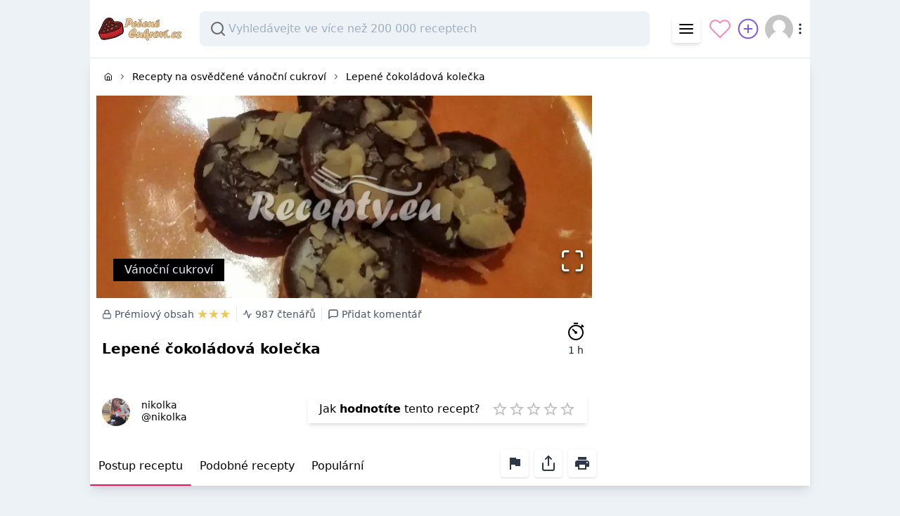

--- FILE ---
content_type: text/html; charset=utf-8
request_url: https://www.google.com/recaptcha/api2/aframe
body_size: 267
content:
<!DOCTYPE HTML><html><head><meta http-equiv="content-type" content="text/html; charset=UTF-8"></head><body><script nonce="LHDaBpwqnvqrkFsxltOTQw">/** Anti-fraud and anti-abuse applications only. See google.com/recaptcha */ try{var clients={'sodar':'https://pagead2.googlesyndication.com/pagead/sodar?'};window.addEventListener("message",function(a){try{if(a.source===window.parent){var b=JSON.parse(a.data);var c=clients[b['id']];if(c){var d=document.createElement('img');d.src=c+b['params']+'&rc='+(localStorage.getItem("rc::a")?sessionStorage.getItem("rc::b"):"");window.document.body.appendChild(d);sessionStorage.setItem("rc::e",parseInt(sessionStorage.getItem("rc::e")||0)+1);localStorage.setItem("rc::h",'1768593144201');}}}catch(b){}});window.parent.postMessage("_grecaptcha_ready", "*");}catch(b){}</script></body></html>

--- FILE ---
content_type: application/javascript; charset=utf-8
request_url: https://fundingchoicesmessages.google.com/f/AGSKWxUfuV1YI7SZxhDde93LZ4dCJzVOGbIeADPzzlSAqQcFb2X5X5uUXhysb0IK-bFKph5qRWPGnR2h28C-v7oS2ShdssqdLZfdD2t-bV5bSQb2HY6Rz3jZhuRBpaBcDWIHWkI_l4on9w==?fccs=W251bGwsbnVsbCxudWxsLG51bGwsbnVsbCxudWxsLFsxNzY4NTkzMTQxLDI0MzAwMDAwMF0sbnVsbCxudWxsLG51bGwsW251bGwsWzddXSwiaHR0cHM6Ly9wZWNlbmVjdWtyb3ZpLmN6L3Zhbm9jZS9sZXBlbmUtY29rb2xhZG92YS1rb2xlY2thLmh0bWwiLG51bGwsW1s4LCJNOWxrelVhWkRzZyJdLFs5LCJlbi1VUyJdLFsxOSwiMiJdLFsxNywiWzBdIl0sWzI0LCIiXSxbMjksImZhbHNlIl1dXQ
body_size: -207
content:
if (typeof __googlefc.fcKernelManager.run === 'function') {"use strict";this.default_ContributorServingResponseClientJs=this.default_ContributorServingResponseClientJs||{};(function(_){var window=this;
try{
var OH=function(a){this.A=_.t(a)};_.u(OH,_.J);var PH=_.Zc(OH);var QH=function(a,b,c){this.B=a;this.params=b;this.j=c;this.l=_.F(this.params,4);this.o=new _.bh(this.B.document,_.O(this.params,3),new _.Og(_.Ok(this.j)))};QH.prototype.run=function(){if(_.P(this.params,10)){var a=this.o;var b=_.ch(a);b=_.Jd(b,4);_.gh(a,b)}a=_.Pk(this.j)?_.Xd(_.Pk(this.j)):new _.Zd;_.$d(a,9);_.F(a,4)!==1&&_.H(a,4,this.l===2||this.l===3?1:2);_.Dg(this.params,5)&&(b=_.O(this.params,5),_.fg(a,6,b));return a};var RH=function(){};RH.prototype.run=function(a,b){var c,d;return _.v(function(e){c=PH(b);d=(new QH(a,c,_.A(c,_.Nk,2))).run();return e.return({ia:_.L(d)})})};_.Rk(8,new RH);
}catch(e){_._DumpException(e)}
}).call(this,this.default_ContributorServingResponseClientJs);
// Google Inc.

//# sourceURL=/_/mss/boq-content-ads-contributor/_/js/k=boq-content-ads-contributor.ContributorServingResponseClientJs.en_US.M9lkzUaZDsg.es5.O/d=1/exm=kernel_loader,loader_js_executable/ed=1/rs=AJlcJMzanTQvnnVdXXtZinnKRQ21NfsPog/m=web_iab_tcf_v2_signal_executable
__googlefc.fcKernelManager.run('\x5b\x5b\x5b8,\x22\x5bnull,\x5b\x5bnull,null,null,\\\x22https:\/\/fundingchoicesmessages.google.com\/f\/AGSKWxUf-irD0CWZHyKwq4DdL8qClXOLXMJkXLTzHIGWKdov4l_MQ9N9OyldmbdVnKXYqttS7W2cM0WsNmBb7vITmzN-yBKC1bRXqIYjQk4lrqO0JTliDFJIpacl1z2krbWtSh4r_HPSRw\\\\u003d\\\\u003d\\\x22\x5d,null,null,\x5bnull,null,null,\\\x22https:\/\/fundingchoicesmessages.google.com\/el\/AGSKWxV7AW0oMsQ6TejQ16plKy-15qc2sftPfrFoBuxNuUQpDoJ0-UBHzR0e8yTz1E_l3bZ4cpbyiHpKIYjFsGyr7wcIRd_SqC8ZbQ6N0TBqQULwss3U90TRE12kHHd8bbbX0MZS5ZhzXQ\\\\u003d\\\\u003d\\\x22\x5d,null,\x5bnull,\x5b7\x5d\x5d\x5d,\\\x22pecenecukrovi.cz\\\x22,1,\\\x22cs\\\x22,null,null,null,null,1\x5d\x22\x5d\x5d,\x5bnull,null,null,\x22https:\/\/fundingchoicesmessages.google.com\/f\/AGSKWxXsYQtCjWAYm_qrHRSzQk5yGhQRkyTRUZNzHYJ6C87UC3tLDBrddON2xMqnA_YYpI5rlRRbhSyQsjROBXdVg0WLbOvrHUNiyEB13jECuea19KFW3H3VsCi85-9ItEb-T3x5S6JyHA\\u003d\\u003d\x22\x5d\x5d');}

--- FILE ---
content_type: application/javascript; charset=utf-8
request_url: https://fundingchoicesmessages.google.com/f/AGSKWxWOTC_oGt22OOholcFgHfjQYnjpTlaQ3kq4iQ2FHK0za0AdxgKuwevjpVyIGm01l3qdOU2HcwpqNWTrugiYO8pkjl2ae1EEYOUVDwdN9_QbjOVUz9KafMpw2niXAysd7kxtB66KgpygrZFTOb9y7Fh7T4_7u1pZhYhujknLIilMJ1RG2QUOxMg4uuyf/_/concert_ads-/adrequest._dart_interstitial./adframecommon..nativeads.
body_size: -1291
content:
window['5adbba6e-18e0-4a9f-a693-2a8edb4b93e6'] = true;